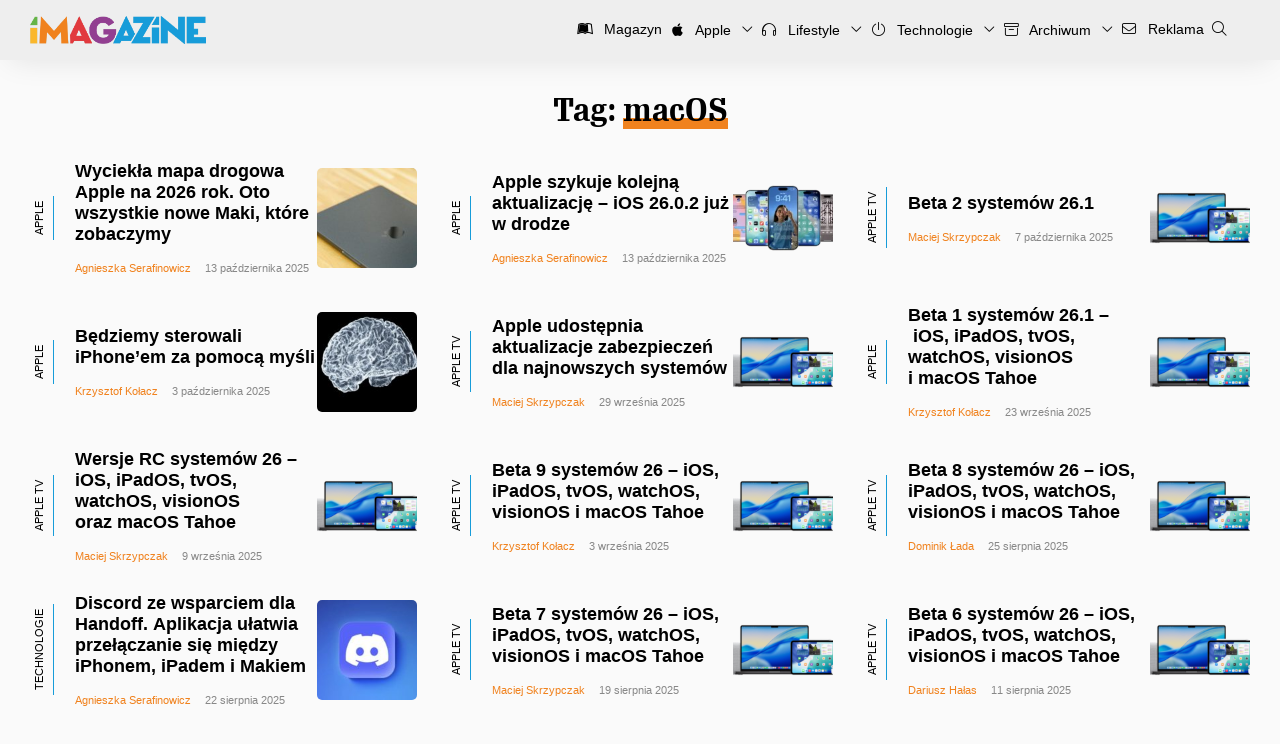

--- FILE ---
content_type: text/html; charset=UTF-8
request_url: https://imagazine.pl/tag/macos/page/2/
body_size: 14654
content:
<!DOCTYPE html>
<html lang="pl-PL" xmlns:fb="http://ogp.me/ns/fb#">
<head>
<meta charset="UTF-8">
<meta name="theme-color" content="#179CD9">
<meta content="width=device-width, initial-scale=1.0, viewport-fit=cover, maximum-scale=5.0" name="viewport" />

<link rel="profile" href="http://gmpg.org/xfn/11">
<link rel="pingback" href="https://imagazine.pl/xmlrpc.php">
<link rel="alternate" type="application/rss+xml" title="Codex RSS feed" href="https://imagazine.pl/feed/">
<link rel="shortcut icon" href="https://imagazine.pl/favicon.ico" type="image/x-icon">
<link rel="icon" href="https://imagazine.pl/favicon.ico" type="image/x-icon">
<link rel="apple-touch-icon" sizes="180x180" href="https://imagazine.pl/apple-touch-icon.png">
<link rel="icon" type="image/png" sizes="32x32" href="https://imagazine.pl/favicon-32x32.png">
<link rel="icon" type="image/png" sizes="16x16" href="https://imagazine.pl/favicon-16x16.png">
<meta name='robots' content='index, follow, max-image-preview:large, max-snippet:-1, max-video-preview:-1' />

	<!-- This site is optimized with the Yoast SEO plugin v25.6 - https://yoast.com/wordpress/plugins/seo/ -->
	<title>macOS | Strona 2 z 79 | iMagazine</title>
	<link rel="canonical" href="https://imagazine.pl/tag/macos/page/2/" />
	<link rel="prev" href="https://imagazine.pl/tag/macos/" />
	<link rel="next" href="https://imagazine.pl/tag/macos/page/3/" />
	<meta name="twitter:card" content="summary_large_image" />
	<meta name="twitter:title" content="macOS | Strona 2 z 79 | iMagazine" />
	<meta name="twitter:site" content="@iMagazinePL" />
	<script type="application/ld+json" class="yoast-schema-graph">{"@context":"https://schema.org","@graph":[{"@type":"CollectionPage","@id":"https://imagazine.pl/tag/macos/","url":"https://imagazine.pl/tag/macos/page/2/","name":"macOS | Strona 2 z 79 | iMagazine","isPartOf":{"@id":"https://imagazine.pl/#website"},"primaryImageOfPage":{"@id":"https://imagazine.pl/tag/macos/page/2/#primaryimage"},"image":{"@id":"https://imagazine.pl/tag/macos/page/2/#primaryimage"},"thumbnailUrl":"https://imagazine.pl/wp-content/uploads/2024/11/MacBook_Pro_M4_Pro_late_2024_A7RII_2024_11_14_06923_sRGB-3000px-Pietrusiewicz.jpg","breadcrumb":{"@id":"https://imagazine.pl/tag/macos/page/2/#breadcrumb"},"inLanguage":"pl-PL"},{"@type":"ImageObject","inLanguage":"pl-PL","@id":"https://imagazine.pl/tag/macos/page/2/#primaryimage","url":"https://imagazine.pl/wp-content/uploads/2024/11/MacBook_Pro_M4_Pro_late_2024_A7RII_2024_11_14_06923_sRGB-3000px-Pietrusiewicz.jpg","contentUrl":"https://imagazine.pl/wp-content/uploads/2024/11/MacBook_Pro_M4_Pro_late_2024_A7RII_2024_11_14_06923_sRGB-3000px-Pietrusiewicz.jpg","width":3000,"height":2001},{"@type":"BreadcrumbList","@id":"https://imagazine.pl/tag/macos/page/2/#breadcrumb","itemListElement":[{"@type":"ListItem","position":1,"name":"Strona główna","item":"https://imagazine.pl/"},{"@type":"ListItem","position":2,"name":"macOS"}]},{"@type":"WebSite","@id":"https://imagazine.pl/#website","url":"https://imagazine.pl/","name":"iMagazine","description":"Technologia, lifestyle, podróże i sztuka","publisher":{"@id":"https://imagazine.pl/#organization"},"potentialAction":[{"@type":"SearchAction","target":{"@type":"EntryPoint","urlTemplate":"https://imagazine.pl/?s={search_term_string}"},"query-input":{"@type":"PropertyValueSpecification","valueRequired":true,"valueName":"search_term_string"}}],"inLanguage":"pl-PL"},{"@type":"Organization","@id":"https://imagazine.pl/#organization","name":"iMagazine","url":"https://imagazine.pl/","logo":{"@type":"ImageObject","inLanguage":"pl-PL","@id":"https://imagazine.pl/#/schema/logo/image/","url":"https://imagazine.pl/wp-content/uploads/2017/09/cropped-iMag-Logo-2500x2500-six-colours-2016-09.png","contentUrl":"https://imagazine.pl/wp-content/uploads/2017/09/cropped-iMag-Logo-2500x2500-six-colours-2016-09.png","width":512,"height":512,"caption":"iMagazine"},"image":{"@id":"https://imagazine.pl/#/schema/logo/image/"},"sameAs":["https://www.facebook.com/iMagazinePL/","https://x.com/iMagazinePL","https://www.youtube.com/user/imagazinepl"]}]}</script>
	<!-- / Yoast SEO plugin. -->


<link rel='dns-prefetch' href='//imagazine.pl' />
<link rel="alternate" type="application/rss+xml" title="iMagazine &raquo; Kanał z wpisami otagowanymi jako macOS" href="https://imagazine.pl/tag/macos/feed/" />
<script type="text/javascript">
/* <![CDATA[ */
window._wpemojiSettings = {"baseUrl":"https:\/\/s.w.org\/images\/core\/emoji\/15.0.3\/72x72\/","ext":".png","svgUrl":"https:\/\/s.w.org\/images\/core\/emoji\/15.0.3\/svg\/","svgExt":".svg","source":{"concatemoji":"https:\/\/imagazine.pl\/wp-includes\/js\/wp-emoji-release.min.js?ver=6.6.4"}};
/*! This file is auto-generated */
!function(i,n){var o,s,e;function c(e){try{var t={supportTests:e,timestamp:(new Date).valueOf()};sessionStorage.setItem(o,JSON.stringify(t))}catch(e){}}function p(e,t,n){e.clearRect(0,0,e.canvas.width,e.canvas.height),e.fillText(t,0,0);var t=new Uint32Array(e.getImageData(0,0,e.canvas.width,e.canvas.height).data),r=(e.clearRect(0,0,e.canvas.width,e.canvas.height),e.fillText(n,0,0),new Uint32Array(e.getImageData(0,0,e.canvas.width,e.canvas.height).data));return t.every(function(e,t){return e===r[t]})}function u(e,t,n){switch(t){case"flag":return n(e,"\ud83c\udff3\ufe0f\u200d\u26a7\ufe0f","\ud83c\udff3\ufe0f\u200b\u26a7\ufe0f")?!1:!n(e,"\ud83c\uddfa\ud83c\uddf3","\ud83c\uddfa\u200b\ud83c\uddf3")&&!n(e,"\ud83c\udff4\udb40\udc67\udb40\udc62\udb40\udc65\udb40\udc6e\udb40\udc67\udb40\udc7f","\ud83c\udff4\u200b\udb40\udc67\u200b\udb40\udc62\u200b\udb40\udc65\u200b\udb40\udc6e\u200b\udb40\udc67\u200b\udb40\udc7f");case"emoji":return!n(e,"\ud83d\udc26\u200d\u2b1b","\ud83d\udc26\u200b\u2b1b")}return!1}function f(e,t,n){var r="undefined"!=typeof WorkerGlobalScope&&self instanceof WorkerGlobalScope?new OffscreenCanvas(300,150):i.createElement("canvas"),a=r.getContext("2d",{willReadFrequently:!0}),o=(a.textBaseline="top",a.font="600 32px Arial",{});return e.forEach(function(e){o[e]=t(a,e,n)}),o}function t(e){var t=i.createElement("script");t.src=e,t.defer=!0,i.head.appendChild(t)}"undefined"!=typeof Promise&&(o="wpEmojiSettingsSupports",s=["flag","emoji"],n.supports={everything:!0,everythingExceptFlag:!0},e=new Promise(function(e){i.addEventListener("DOMContentLoaded",e,{once:!0})}),new Promise(function(t){var n=function(){try{var e=JSON.parse(sessionStorage.getItem(o));if("object"==typeof e&&"number"==typeof e.timestamp&&(new Date).valueOf()<e.timestamp+604800&&"object"==typeof e.supportTests)return e.supportTests}catch(e){}return null}();if(!n){if("undefined"!=typeof Worker&&"undefined"!=typeof OffscreenCanvas&&"undefined"!=typeof URL&&URL.createObjectURL&&"undefined"!=typeof Blob)try{var e="postMessage("+f.toString()+"("+[JSON.stringify(s),u.toString(),p.toString()].join(",")+"));",r=new Blob([e],{type:"text/javascript"}),a=new Worker(URL.createObjectURL(r),{name:"wpTestEmojiSupports"});return void(a.onmessage=function(e){c(n=e.data),a.terminate(),t(n)})}catch(e){}c(n=f(s,u,p))}t(n)}).then(function(e){for(var t in e)n.supports[t]=e[t],n.supports.everything=n.supports.everything&&n.supports[t],"flag"!==t&&(n.supports.everythingExceptFlag=n.supports.everythingExceptFlag&&n.supports[t]);n.supports.everythingExceptFlag=n.supports.everythingExceptFlag&&!n.supports.flag,n.DOMReady=!1,n.readyCallback=function(){n.DOMReady=!0}}).then(function(){return e}).then(function(){var e;n.supports.everything||(n.readyCallback(),(e=n.source||{}).concatemoji?t(e.concatemoji):e.wpemoji&&e.twemoji&&(t(e.twemoji),t(e.wpemoji)))}))}((window,document),window._wpemojiSettings);
/* ]]> */
</script>
<style id='wp-emoji-styles-inline-css' type='text/css'>

	img.wp-smiley, img.emoji {
		display: inline !important;
		border: none !important;
		box-shadow: none !important;
		height: 1em !important;
		width: 1em !important;
		margin: 0 0.07em !important;
		vertical-align: -0.1em !important;
		background: none !important;
		padding: 0 !important;
	}
</style>
<link rel='stylesheet' id='wp-block-library-css' href='https://imagazine.pl/wp-includes/css/dist/block-library/style.min.css?ver=6.6.4' type='text/css' media='all' />
<style id='wp-block-library-theme-inline-css' type='text/css'>
.wp-block-audio :where(figcaption){color:#555;font-size:13px;text-align:center}.is-dark-theme .wp-block-audio :where(figcaption){color:#ffffffa6}.wp-block-audio{margin:0 0 1em}.wp-block-code{border:1px solid #ccc;border-radius:4px;font-family:Menlo,Consolas,monaco,monospace;padding:.8em 1em}.wp-block-embed :where(figcaption){color:#555;font-size:13px;text-align:center}.is-dark-theme .wp-block-embed :where(figcaption){color:#ffffffa6}.wp-block-embed{margin:0 0 1em}.blocks-gallery-caption{color:#555;font-size:13px;text-align:center}.is-dark-theme .blocks-gallery-caption{color:#ffffffa6}:root :where(.wp-block-image figcaption){color:#555;font-size:13px;text-align:center}.is-dark-theme :root :where(.wp-block-image figcaption){color:#ffffffa6}.wp-block-image{margin:0 0 1em}.wp-block-pullquote{border-bottom:4px solid;border-top:4px solid;color:currentColor;margin-bottom:1.75em}.wp-block-pullquote cite,.wp-block-pullquote footer,.wp-block-pullquote__citation{color:currentColor;font-size:.8125em;font-style:normal;text-transform:uppercase}.wp-block-quote{border-left:.25em solid;margin:0 0 1.75em;padding-left:1em}.wp-block-quote cite,.wp-block-quote footer{color:currentColor;font-size:.8125em;font-style:normal;position:relative}.wp-block-quote.has-text-align-right{border-left:none;border-right:.25em solid;padding-left:0;padding-right:1em}.wp-block-quote.has-text-align-center{border:none;padding-left:0}.wp-block-quote.is-large,.wp-block-quote.is-style-large,.wp-block-quote.is-style-plain{border:none}.wp-block-search .wp-block-search__label{font-weight:700}.wp-block-search__button{border:1px solid #ccc;padding:.375em .625em}:where(.wp-block-group.has-background){padding:1.25em 2.375em}.wp-block-separator.has-css-opacity{opacity:.4}.wp-block-separator{border:none;border-bottom:2px solid;margin-left:auto;margin-right:auto}.wp-block-separator.has-alpha-channel-opacity{opacity:1}.wp-block-separator:not(.is-style-wide):not(.is-style-dots){width:100px}.wp-block-separator.has-background:not(.is-style-dots){border-bottom:none;height:1px}.wp-block-separator.has-background:not(.is-style-wide):not(.is-style-dots){height:2px}.wp-block-table{margin:0 0 1em}.wp-block-table td,.wp-block-table th{word-break:normal}.wp-block-table :where(figcaption){color:#555;font-size:13px;text-align:center}.is-dark-theme .wp-block-table :where(figcaption){color:#ffffffa6}.wp-block-video :where(figcaption){color:#555;font-size:13px;text-align:center}.is-dark-theme .wp-block-video :where(figcaption){color:#ffffffa6}.wp-block-video{margin:0 0 1em}:root :where(.wp-block-template-part.has-background){margin-bottom:0;margin-top:0;padding:1.25em 2.375em}
</style>
<style id='activitypub-extra-fields-style-inline-css' type='text/css'>
.activitypub-extra-fields{display:table;list-style:none;margin:0;padding:0;table-layout:fixed}.activitypub-extra-field{display:table-row;margin-bottom:0}.activitypub-extra-field dt{color:inherit;display:table-cell;font-weight:600;margin-bottom:0;padding-bottom:.5em;padding-right:10px;text-overflow:ellipsis;vertical-align:baseline;white-space:nowrap}.activitypub-extra-field dt:after{content:":"}.activitypub-extra-field dd{color:inherit;display:table-cell;margin-bottom:0;margin-left:0;padding-bottom:.5em;vertical-align:baseline;word-break:break-word}.activitypub-extra-field dd p{margin-bottom:.5em;margin-top:0}.activitypub-extra-field dd p:last-child{margin-bottom:0}.activitypub-extra-field dd a{color:inherit;text-decoration:underline}.activitypub-extra-field dd a:hover{text-decoration:none}.is-style-stacked .activitypub-extra-fields{display:block;table-layout:auto}.is-style-stacked .activitypub-extra-field{display:block;margin-bottom:1em}.is-style-stacked .activitypub-extra-field:last-child{margin-bottom:0}.is-style-stacked .activitypub-extra-field dt{display:block;margin-bottom:.25em;padding-bottom:0;padding-right:0;text-overflow:clip;white-space:normal}.is-style-stacked .activitypub-extra-field dt:after{content:none}.is-style-stacked .activitypub-extra-field dd{display:block;padding-bottom:0}.is-style-cards .activitypub-extra-fields{display:block;table-layout:auto}.is-style-cards .activitypub-extra-field{background:var(--wp--preset--color--base,#fff);border:1px solid var(--wp--preset--color--contrast-2,#ddd);border-radius:8px;box-shadow:0 1px 3px rgba(0,0,0,.05);display:block;margin-bottom:1em;padding:1em}.is-style-cards .activitypub-extra-field:last-child{margin-bottom:0}.is-style-cards .activitypub-extra-field dt{color:currentcolor;display:block;font-size:.9em;letter-spacing:.5px;margin-bottom:.5em;padding-bottom:0;padding-right:0;text-transform:uppercase;white-space:normal}.is-style-cards .activitypub-extra-field dt:after{content:none}.is-style-cards .activitypub-extra-field dd{display:block;font-size:1em;padding-bottom:0}.is-style-cards.has-background{background:transparent!important}.activitypub-extra-fields-block-wrapper.has-background .activitypub-extra-fields,.activitypub-extra-fields-block-wrapper.has-border .activitypub-extra-fields,.activitypub-extra-fields-block-wrapper.is-style-stacked.has-background .activitypub-extra-fields,.activitypub-extra-fields-block-wrapper.is-style-stacked.has-border .activitypub-extra-fields,.is-style-cards.has-background .activitypub-extra-fields{padding:1rem}.activitypub-extra-fields-block-wrapper.is-style-cards.has-background .activitypub-extra-fields,.activitypub-extra-fields-block-wrapper.is-style-cards.has-border .activitypub-extra-fields{padding:0}

</style>
<link rel='stylesheet' id='activitypub-follow-me-style-css' href='https://imagazine.pl/wp-content/plugins/activitypub/build/follow-me/style-index.css?ver=7.8.4' type='text/css' media='all' />
<link rel='stylesheet' id='activitypub-followers-style-css' href='https://imagazine.pl/wp-content/plugins/activitypub/build/followers/style-index.css?ver=7.8.4' type='text/css' media='all' />
<style id='activitypub-reactions-style-inline-css' type='text/css'>
body.modal-open{overflow:hidden}.activitypub-modal__overlay{align-items:center;background-color:rgba(0,0,0,.5);bottom:0;color:initial;display:flex;justify-content:center;left:0;padding:1rem;position:fixed;right:0;top:0;z-index:100000}.activitypub-modal__overlay.compact{align-items:flex-start;background-color:transparent;bottom:auto;justify-content:flex-start;left:auto;padding:0;position:absolute;right:auto;top:auto;z-index:100}.activitypub-modal__overlay[hidden]{display:none}.activitypub-modal__frame{animation:activitypub-modal-appear .2s ease-out;background-color:var(--wp--preset--color--white,#fff);border-radius:8px;box-shadow:0 5px 15px rgba(0,0,0,.3);display:flex;flex-direction:column;max-height:calc(100vh - 2rem);max-width:660px;overflow:hidden;width:100%}.compact .activitypub-modal__frame{box-shadow:0 2px 8px rgba(0,0,0,.1);max-height:300px;max-width:-moz-min-content;max-width:min-content;min-width:250px;width:auto}.activitypub-modal__header{align-items:center;border-bottom:1px solid var(--wp--preset--color--light-gray,#f0f0f0);display:flex;flex-shrink:0;justify-content:space-between;padding:2rem 2rem 1.5rem}.compact .activitypub-modal__header{display:none}.activitypub-modal__header .activitypub-modal__close{align-items:center;border:none;cursor:pointer;display:flex;justify-content:center;padding:.5rem;width:auto}.activitypub-modal__header .activitypub-modal__close:active{border:none;padding:.5rem}.activitypub-modal__title{font-size:130%;font-weight:600;line-height:1.4;margin:0!important}.activitypub-modal__content{overflow-y:auto}@keyframes activitypub-modal-appear{0%{opacity:0;transform:translateY(20px)}to{opacity:1;transform:translateY(0)}}.wp-block-activitypub-reactions{margin-bottom:2rem;margin-top:2rem;position:relative}.wp-block-activitypub-reactions.has-background,.wp-block-activitypub-reactions.has-border{box-sizing:border-box;padding:2rem}.wp-block-activitypub-reactions .activitypub-reactions{display:flex;flex-direction:column;flex-wrap:wrap}.wp-block-activitypub-reactions .reaction-group{align-items:center;display:flex;gap:.75rem;justify-content:flex-start;margin:.5em 0;position:relative;width:100%}@media(max-width:782px){.wp-block-activitypub-reactions .reaction-group:has(.reaction-avatars:not(:empty)){justify-content:space-between}}.wp-block-activitypub-reactions .reaction-group .reaction-avatars{align-items:center;display:flex;flex-direction:row;list-style:none;margin:0!important;padding:0}.wp-block-activitypub-reactions .reaction-group .reaction-avatars li{margin:0 -10px 0 0;padding:0;transition:transform .2s ease}.wp-block-activitypub-reactions .reaction-group .reaction-avatars li:not([hidden]):not(:has(~li:not([hidden]))){margin-right:0}.wp-block-activitypub-reactions .reaction-group .reaction-avatars li:hover{transform:translateY(-2px);z-index:2}.wp-block-activitypub-reactions .reaction-group .reaction-avatars li a{border-radius:50%;box-shadow:none;display:block;line-height:1;text-decoration:none}.wp-block-activitypub-reactions .reaction-group .reaction-avatar{max-height:32px;max-width:32px;overflow:hidden;-moz-force-broken-image-icon:1;border:.5px solid var(--wp--preset--color--contrast,hsla(0,0%,100%,.8));border-radius:50%;box-shadow:0 0 0 .5px hsla(0,0%,100%,.8),0 1px 3px rgba(0,0,0,.2);transition:transform .6s cubic-bezier(.34,1.56,.64,1);will-change:transform}.wp-block-activitypub-reactions .reaction-group .reaction-avatar:focus-visible,.wp-block-activitypub-reactions .reaction-group .reaction-avatar:hover{position:relative;transform:translateY(-5px);z-index:1}.wp-block-activitypub-reactions .reaction-group .reaction-label{align-items:center;background:none;border:none;border-radius:4px;color:currentcolor;display:flex;flex:0 0 auto;font-size:var(--wp--preset--font-size--small,.875rem);gap:.25rem;padding:.25rem .5rem;text-decoration:none;transition:background-color .2s ease;white-space:nowrap}.wp-block-activitypub-reactions .reaction-group .reaction-label:hover{background-color:rgba(0,0,0,.05);color:currentcolor}.wp-block-activitypub-reactions .reaction-group .reaction-label:focus:not(:disabled){box-shadow:none;outline:1px solid currentcolor;outline-offset:2px}.reactions-list{list-style:none;margin:0!important;padding:.5rem}.components-popover__content>.reactions-list{padding:0}.reactions-list .reaction-item{margin:0 0 .5rem}.reactions-list .reaction-item:last-child{margin-bottom:0}.reactions-list .reaction-item a{align-items:center;border-radius:4px;box-shadow:none;color:inherit;display:flex;gap:.75rem;padding:.5rem;text-decoration:none;transition:background-color .2s ease}.reactions-list .reaction-item a:hover{background-color:rgba(0,0,0,.03)}.reactions-list .reaction-item img{border:1px solid var(--wp--preset--color--light-gray,#f0f0f0);border-radius:50%;box-shadow:none;height:36px;width:36px}.reactions-list .reaction-item .reaction-name{font-size:var(--wp--preset--font-size--small,.875rem)}.activitypub-popover .components-popover__content{box-shadow:0 2px 8px rgba(0,0,0,.1);max-height:300px;max-width:-moz-min-content;max-width:min-content;min-width:250px;padding:.5rem;width:auto}.wp-block-activitypub-reactions.is-style-compact .wp-block-heading{margin-bottom:.5em}.wp-block-activitypub-reactions.is-style-compact .activitypub-reactions{display:inline-flex;flex-direction:row;flex-wrap:wrap;gap:.5em}.wp-block-activitypub-reactions.is-style-compact .reaction-group{display:inline-flex;margin:0;width:auto}

</style>
<style id='activitypub-reply-style-inline-css' type='text/css'>
.activitypub-embed-container{min-height:100px;pointer-events:none;position:relative;-webkit-user-select:none;-moz-user-select:none;user-select:none}.activitypub-embed-loading{align-items:center;display:flex;justify-content:center}.activitypub-embed-container .wp-block-embed{pointer-events:none!important}.activitypub-embed-preview,.activitypub-embed-preview iframe{pointer-events:none}.activitypub-reply-display{margin:1em 0}.activitypub-reply-display p{margin:0}.activitypub-reply-display a{color:#2271b1;text-decoration:none}.activitypub-reply-display a:hover{color:#135e96;text-decoration:underline}.activitypub-embed{background:#fff;border:1px solid #e6e6e6;border-radius:12px;font-family:-apple-system,BlinkMacSystemFont,Segoe UI,Roboto,Helvetica,Arial,sans-serif;max-width:100%;padding:0}.activitypub-reply-block .activitypub-embed{margin:1em 0}.activitypub-embed-header{align-items:center;display:flex;gap:10px;padding:15px}.activitypub-embed-header img{border-radius:50%;height:48px;width:48px}.activitypub-embed-header-text{flex-grow:1}.activitypub-embed-header-text h2{color:#000;font-size:15px;font-weight:600;margin:0;padding:0}.activitypub-embed-header-text .ap-account{color:#687684;font-size:14px;text-decoration:none}.activitypub-embed-content{padding:0 15px 15px}.activitypub-embed-content .ap-title{color:#000;font-size:23px;font-weight:600;margin:0 0 10px;padding:0}.activitypub-embed-content .ap-subtitle{color:#000;font-size:15px;margin:0 0 15px}.activitypub-embed-content .ap-preview{border:1px solid #e6e6e6;border-radius:8px;box-sizing:border-box;display:grid;gap:2px;grid-template-columns:1fr 1fr;grid-template-rows:1fr 1fr;margin:1em 0 0;min-height:64px;overflow:hidden;position:relative;width:100%}.activitypub-embed-content .ap-preview img{border:0;box-sizing:border-box;display:block;height:100%;-o-object-fit:cover;object-fit:cover;overflow:hidden;position:relative;width:100%}.activitypub-embed-content .ap-preview audio,.activitypub-embed-content .ap-preview video{display:block;grid-column:1/span 2;max-width:100%}.activitypub-embed-content .ap-preview audio{width:100%}.activitypub-embed-content .ap-preview.layout-1{grid-template-columns:1fr;grid-template-rows:1fr}.activitypub-embed-content .ap-preview.layout-2{aspect-ratio:auto;grid-template-rows:1fr;height:auto}.activitypub-embed-content .ap-preview.layout-3>img:first-child{grid-row:span 2}.activitypub-embed-content .ap-preview-text{padding:15px}.activitypub-embed-meta{border-top:1px solid #e6e6e6;color:#687684;display:flex;font-size:13px;gap:15px;padding:15px}.activitypub-embed-meta .ap-stat{align-items:center;display:flex;gap:5px}@media only screen and (max-width:399px){.activitypub-embed-meta span.ap-stat{display:none!important}}.activitypub-embed-meta a.ap-stat{color:inherit;text-decoration:none}.activitypub-embed-meta strong{color:#000;font-weight:600}.activitypub-embed-meta .ap-stat-label{color:#687684}.wp-block-activitypub-reply .components-spinner{height:12px;margin-bottom:0;margin-top:0;width:12px}

</style>
<style id='classic-theme-styles-inline-css' type='text/css'>
/*! This file is auto-generated */
.wp-block-button__link{color:#fff;background-color:#32373c;border-radius:9999px;box-shadow:none;text-decoration:none;padding:calc(.667em + 2px) calc(1.333em + 2px);font-size:1.125em}.wp-block-file__button{background:#32373c;color:#fff;text-decoration:none}
</style>
<style id='global-styles-inline-css' type='text/css'>
:root{--wp--preset--aspect-ratio--square: 1;--wp--preset--aspect-ratio--4-3: 4/3;--wp--preset--aspect-ratio--3-4: 3/4;--wp--preset--aspect-ratio--3-2: 3/2;--wp--preset--aspect-ratio--2-3: 2/3;--wp--preset--aspect-ratio--16-9: 16/9;--wp--preset--aspect-ratio--9-16: 9/16;--wp--preset--color--black: #000000;--wp--preset--color--cyan-bluish-gray: #abb8c3;--wp--preset--color--white: #FFFFFF;--wp--preset--color--pale-pink: #f78da7;--wp--preset--color--vivid-red: #cf2e2e;--wp--preset--color--luminous-vivid-orange: #ff6900;--wp--preset--color--luminous-vivid-amber: #fcb900;--wp--preset--color--light-green-cyan: #7bdcb5;--wp--preset--color--vivid-green-cyan: #00d084;--wp--preset--color--pale-cyan-blue: #8ed1fc;--wp--preset--color--vivid-cyan-blue: #0693e3;--wp--preset--color--vivid-purple: #9b51e0;--wp--preset--color--green: #66B448;--wp--preset--color--yellow: #FAB72B;--wp--preset--color--orange: #F0821E;--wp--preset--color--red: #E13A3E;--wp--preset--color--purple: #923F91;--wp--preset--color--blue: #179CD9;--wp--preset--gradient--vivid-cyan-blue-to-vivid-purple: linear-gradient(135deg,rgba(6,147,227,1) 0%,rgb(155,81,224) 100%);--wp--preset--gradient--light-green-cyan-to-vivid-green-cyan: linear-gradient(135deg,rgb(122,220,180) 0%,rgb(0,208,130) 100%);--wp--preset--gradient--luminous-vivid-amber-to-luminous-vivid-orange: linear-gradient(135deg,rgba(252,185,0,1) 0%,rgba(255,105,0,1) 100%);--wp--preset--gradient--luminous-vivid-orange-to-vivid-red: linear-gradient(135deg,rgba(255,105,0,1) 0%,rgb(207,46,46) 100%);--wp--preset--gradient--very-light-gray-to-cyan-bluish-gray: linear-gradient(135deg,rgb(238,238,238) 0%,rgb(169,184,195) 100%);--wp--preset--gradient--cool-to-warm-spectrum: linear-gradient(135deg,rgb(74,234,220) 0%,rgb(151,120,209) 20%,rgb(207,42,186) 40%,rgb(238,44,130) 60%,rgb(251,105,98) 80%,rgb(254,248,76) 100%);--wp--preset--gradient--blush-light-purple: linear-gradient(135deg,rgb(255,206,236) 0%,rgb(152,150,240) 100%);--wp--preset--gradient--blush-bordeaux: linear-gradient(135deg,rgb(254,205,165) 0%,rgb(254,45,45) 50%,rgb(107,0,62) 100%);--wp--preset--gradient--luminous-dusk: linear-gradient(135deg,rgb(255,203,112) 0%,rgb(199,81,192) 50%,rgb(65,88,208) 100%);--wp--preset--gradient--pale-ocean: linear-gradient(135deg,rgb(255,245,203) 0%,rgb(182,227,212) 50%,rgb(51,167,181) 100%);--wp--preset--gradient--electric-grass: linear-gradient(135deg,rgb(202,248,128) 0%,rgb(113,206,126) 100%);--wp--preset--gradient--midnight: linear-gradient(135deg,rgb(2,3,129) 0%,rgb(40,116,252) 100%);--wp--preset--font-size--small: 13px;--wp--preset--font-size--medium: 20px;--wp--preset--font-size--large: 36px;--wp--preset--font-size--x-large: 42px;--wp--preset--spacing--20: 0.44rem;--wp--preset--spacing--30: 0.67rem;--wp--preset--spacing--40: 1rem;--wp--preset--spacing--50: 1.5rem;--wp--preset--spacing--60: 2.25rem;--wp--preset--spacing--70: 3.38rem;--wp--preset--spacing--80: 5.06rem;--wp--preset--shadow--natural: 6px 6px 9px rgba(0, 0, 0, 0.2);--wp--preset--shadow--deep: 12px 12px 50px rgba(0, 0, 0, 0.4);--wp--preset--shadow--sharp: 6px 6px 0px rgba(0, 0, 0, 0.2);--wp--preset--shadow--outlined: 6px 6px 0px -3px rgba(255, 255, 255, 1), 6px 6px rgba(0, 0, 0, 1);--wp--preset--shadow--crisp: 6px 6px 0px rgba(0, 0, 0, 1);}:where(.is-layout-flex){gap: 0.5em;}:where(.is-layout-grid){gap: 0.5em;}body .is-layout-flex{display: flex;}.is-layout-flex{flex-wrap: wrap;align-items: center;}.is-layout-flex > :is(*, div){margin: 0;}body .is-layout-grid{display: grid;}.is-layout-grid > :is(*, div){margin: 0;}:where(.wp-block-columns.is-layout-flex){gap: 2em;}:where(.wp-block-columns.is-layout-grid){gap: 2em;}:where(.wp-block-post-template.is-layout-flex){gap: 1.25em;}:where(.wp-block-post-template.is-layout-grid){gap: 1.25em;}.has-black-color{color: var(--wp--preset--color--black) !important;}.has-cyan-bluish-gray-color{color: var(--wp--preset--color--cyan-bluish-gray) !important;}.has-white-color{color: var(--wp--preset--color--white) !important;}.has-pale-pink-color{color: var(--wp--preset--color--pale-pink) !important;}.has-vivid-red-color{color: var(--wp--preset--color--vivid-red) !important;}.has-luminous-vivid-orange-color{color: var(--wp--preset--color--luminous-vivid-orange) !important;}.has-luminous-vivid-amber-color{color: var(--wp--preset--color--luminous-vivid-amber) !important;}.has-light-green-cyan-color{color: var(--wp--preset--color--light-green-cyan) !important;}.has-vivid-green-cyan-color{color: var(--wp--preset--color--vivid-green-cyan) !important;}.has-pale-cyan-blue-color{color: var(--wp--preset--color--pale-cyan-blue) !important;}.has-vivid-cyan-blue-color{color: var(--wp--preset--color--vivid-cyan-blue) !important;}.has-vivid-purple-color{color: var(--wp--preset--color--vivid-purple) !important;}.has-black-background-color{background-color: var(--wp--preset--color--black) !important;}.has-cyan-bluish-gray-background-color{background-color: var(--wp--preset--color--cyan-bluish-gray) !important;}.has-white-background-color{background-color: var(--wp--preset--color--white) !important;}.has-pale-pink-background-color{background-color: var(--wp--preset--color--pale-pink) !important;}.has-vivid-red-background-color{background-color: var(--wp--preset--color--vivid-red) !important;}.has-luminous-vivid-orange-background-color{background-color: var(--wp--preset--color--luminous-vivid-orange) !important;}.has-luminous-vivid-amber-background-color{background-color: var(--wp--preset--color--luminous-vivid-amber) !important;}.has-light-green-cyan-background-color{background-color: var(--wp--preset--color--light-green-cyan) !important;}.has-vivid-green-cyan-background-color{background-color: var(--wp--preset--color--vivid-green-cyan) !important;}.has-pale-cyan-blue-background-color{background-color: var(--wp--preset--color--pale-cyan-blue) !important;}.has-vivid-cyan-blue-background-color{background-color: var(--wp--preset--color--vivid-cyan-blue) !important;}.has-vivid-purple-background-color{background-color: var(--wp--preset--color--vivid-purple) !important;}.has-black-border-color{border-color: var(--wp--preset--color--black) !important;}.has-cyan-bluish-gray-border-color{border-color: var(--wp--preset--color--cyan-bluish-gray) !important;}.has-white-border-color{border-color: var(--wp--preset--color--white) !important;}.has-pale-pink-border-color{border-color: var(--wp--preset--color--pale-pink) !important;}.has-vivid-red-border-color{border-color: var(--wp--preset--color--vivid-red) !important;}.has-luminous-vivid-orange-border-color{border-color: var(--wp--preset--color--luminous-vivid-orange) !important;}.has-luminous-vivid-amber-border-color{border-color: var(--wp--preset--color--luminous-vivid-amber) !important;}.has-light-green-cyan-border-color{border-color: var(--wp--preset--color--light-green-cyan) !important;}.has-vivid-green-cyan-border-color{border-color: var(--wp--preset--color--vivid-green-cyan) !important;}.has-pale-cyan-blue-border-color{border-color: var(--wp--preset--color--pale-cyan-blue) !important;}.has-vivid-cyan-blue-border-color{border-color: var(--wp--preset--color--vivid-cyan-blue) !important;}.has-vivid-purple-border-color{border-color: var(--wp--preset--color--vivid-purple) !important;}.has-vivid-cyan-blue-to-vivid-purple-gradient-background{background: var(--wp--preset--gradient--vivid-cyan-blue-to-vivid-purple) !important;}.has-light-green-cyan-to-vivid-green-cyan-gradient-background{background: var(--wp--preset--gradient--light-green-cyan-to-vivid-green-cyan) !important;}.has-luminous-vivid-amber-to-luminous-vivid-orange-gradient-background{background: var(--wp--preset--gradient--luminous-vivid-amber-to-luminous-vivid-orange) !important;}.has-luminous-vivid-orange-to-vivid-red-gradient-background{background: var(--wp--preset--gradient--luminous-vivid-orange-to-vivid-red) !important;}.has-very-light-gray-to-cyan-bluish-gray-gradient-background{background: var(--wp--preset--gradient--very-light-gray-to-cyan-bluish-gray) !important;}.has-cool-to-warm-spectrum-gradient-background{background: var(--wp--preset--gradient--cool-to-warm-spectrum) !important;}.has-blush-light-purple-gradient-background{background: var(--wp--preset--gradient--blush-light-purple) !important;}.has-blush-bordeaux-gradient-background{background: var(--wp--preset--gradient--blush-bordeaux) !important;}.has-luminous-dusk-gradient-background{background: var(--wp--preset--gradient--luminous-dusk) !important;}.has-pale-ocean-gradient-background{background: var(--wp--preset--gradient--pale-ocean) !important;}.has-electric-grass-gradient-background{background: var(--wp--preset--gradient--electric-grass) !important;}.has-midnight-gradient-background{background: var(--wp--preset--gradient--midnight) !important;}.has-small-font-size{font-size: var(--wp--preset--font-size--small) !important;}.has-medium-font-size{font-size: var(--wp--preset--font-size--medium) !important;}.has-large-font-size{font-size: var(--wp--preset--font-size--large) !important;}.has-x-large-font-size{font-size: var(--wp--preset--font-size--x-large) !important;}
:where(.wp-block-post-template.is-layout-flex){gap: 1.25em;}:where(.wp-block-post-template.is-layout-grid){gap: 1.25em;}
:where(.wp-block-columns.is-layout-flex){gap: 2em;}:where(.wp-block-columns.is-layout-grid){gap: 2em;}
:root :where(.wp-block-pullquote){font-size: 1.5em;line-height: 1.6;}
</style>
<link rel='stylesheet' id='photoswipe-lib-css' href='https://imagazine.pl/wp-content/plugins/photo-swipe/lib/photoswipe.css?ver=4.1.1.1' type='text/css' media='all' />
<link rel='stylesheet' id='photoswipe-default-skin-css' href='https://imagazine.pl/wp-content/plugins/photo-swipe/lib/default-skin/default-skin.css?ver=4.1.1.1' type='text/css' media='all' />
<link rel='stylesheet' id='wp-polls-css' href='https://imagazine.pl/wp-content/plugins/wp-polls/polls-css.css?ver=2.77.3' type='text/css' media='all' />
<style id='wp-polls-inline-css' type='text/css'>
.wp-polls .pollbar {
	margin: 1px;
	font-size: 13px;
	line-height: 15px;
	height: 15px;
	background: #E1393E;
	border: 1px solid #E1393E;
}

</style>
<link rel='stylesheet' id='bigger-picture-css' href='https://imagazine.pl/wp-content/plugins/youtube-channel/assets/lib/bigger-picture/css/bigger-picture.min.css?ver=3.25.2' type='text/css' media='all' />
<link rel='stylesheet' id='youtube-channel-css' href='https://imagazine.pl/wp-content/plugins/youtube-channel/assets/css/youtube-channel.min.css?ver=3.25.2' type='text/css' media='all' />
<script type="text/javascript" src="https://imagazine.pl/wp-includes/js/jquery/jquery.min.js?ver=3.7.1" id="jquery-core-js"></script>
<script type="text/javascript" src="https://imagazine.pl/wp-includes/js/jquery/jquery-migrate.min.js?ver=3.4.1" id="jquery-migrate-js"></script>
<script type="text/javascript" id="pb_ajax-js-extra">
/* <![CDATA[ */
var pb_ajax = {"url":"https:\/\/imagazine.pl\/wp-admin\/admin-ajax.php"};
/* ]]> */
</script>
<script type="text/javascript" src="https://imagazine.pl/wp-content/themes/imag-new-age/assets/pb_ajax.js?ver=80524" id="pb_ajax-js"></script>
<script type="text/javascript" src="https://imagazine.pl/wp-content/plugins/fd-footnotes/fdfootnotes.js?ver=1.34" id="fdfootnote_script-js"></script>
<script type="text/javascript" src="https://imagazine.pl/wp-content/plugins/photo-swipe/lib/photoswipe.min.js?ver=4.1.1.1" id="photoswipe-lib-js"></script>
<script type="text/javascript" src="https://imagazine.pl/wp-content/plugins/photo-swipe/lib/photoswipe-ui-default.min.js?ver=4.1.1.1" id="photoswipe-ui-default-js"></script>
<script type="text/javascript" src="https://imagazine.pl/wp-content/plugins/photo-swipe/js/photoswipe.js?ver=4.1.1.1" id="photoswipe-js"></script>
<link rel="https://api.w.org/" href="https://imagazine.pl/wp-json/" /><link rel="alternate" title="JSON" type="application/json" href="https://imagazine.pl/wp-json/wp/v2/tags/18" /><link rel="EditURI" type="application/rsd+xml" title="RSD" href="https://imagazine.pl/xmlrpc.php?rsd" />
<meta name="generator" content="WordPress 6.6.4" />

<link rel="alternate" title="ActivityPub (JSON)" type="application/activity+json" href="https://imagazine.pl/?term_id=18" />
<link rel="icon" href="https://imagazine.pl/wp-content/uploads/2017/09/cropped-iMag-Logo-2500x2500-six-colours-2016-09-32x32.png" sizes="32x32" />
<link rel="icon" href="https://imagazine.pl/wp-content/uploads/2017/09/cropped-iMag-Logo-2500x2500-six-colours-2016-09-192x192.png" sizes="192x192" />
<link rel="apple-touch-icon" href="https://imagazine.pl/wp-content/uploads/2017/09/cropped-iMag-Logo-2500x2500-six-colours-2016-09-180x180.png" />
<meta name="msapplication-TileImage" content="https://imagazine.pl/wp-content/uploads/2017/09/cropped-iMag-Logo-2500x2500-six-colours-2016-09-270x270.png" />

<link rel="stylesheet" type="text/css" href="https://imagazine.pl/wp-content/themes/imag-new-age/assets/owl.carousel.min.css">
<link rel="stylesheet" type="text/css" media="all" href="https://imagazine.pl/wp-content/themes/imag-new-age/style.css?1206">
<link href="https://imagazine.pl/wp-content/themes/imag-new-age/assets/fonts/stylesheet.css" rel="stylesheet">

</head>

<body class="archive paged tag tag-macos tag-18 wp-custom-logo wp-embed-responsive paged-2 tag-paged-2">
<a rel="me" href="https://mastodon.online/@iMagazinePL" style="position: absolute; pointer-events: none; opacity: 0;">Mastodon</a>
<header id="header">
	<div class="row flex -ac">
		<div id="logo">
			<a href="https://imagazine.pl/">
								<img src="https://imagazine.pl/wp-content/uploads/2023/03/cropped-imagazine-logo.png" width="176" height="28" alt="iMagazine logo">
			</a>
		</div>

		<nav id="nav" class="flex -ac -jsb">
			<div id="nav_menu-3" class="widget widget_nav_menu"><div class="menu-home-container"><ul id="menu-home" class="menu"><li id="menu-item-15228" class="menu-item menu-item-type-taxonomy menu-item-object-category menu-item-15228"><a href="https://imagazine.pl/kategoria/magazyn/"><i class="fa fa-leanpub"></i> Magazyn</a></li>
<li id="menu-item-19156" class="menu-item menu-item-type-custom menu-item-object-custom menu-item-has-children menu-item-19156"><a href="#"><i class="fa fa-apple"></i> Apple</a>
<ul class="sub-menu">
	<li id="menu-item-53841" class="menu-item menu-item-type-taxonomy menu-item-object-category menu-item-53841"><a href="https://imagazine.pl/kategoria/apple/iphone-ipod-ipad/"><i class="fa fa-mobile"></i> iPhone/iPad/iPod/iOS</a></li>
	<li id="menu-item-15229" class="menu-item menu-item-type-taxonomy menu-item-object-category menu-item-15229"><a href="https://imagazine.pl/kategoria/apple/macos/"><i class="fa fa-desktop"></i> Mac/macOS</a></li>
	<li id="menu-item-53840" class="menu-item menu-item-type-taxonomy menu-item-object-category menu-item-53840"><a href="https://imagazine.pl/kategoria/apple/apple-watch/"><i class="fa fa-watch-smart"></i> Apple Watch</a></li>
	<li id="menu-item-57571" class="menu-item menu-item-type-taxonomy menu-item-object-category menu-item-57571"><a href="https://imagazine.pl/kategoria/apple/apple-tv/"><i class="fa fa-television"></i> Apple TV</a></li>
	<li id="menu-item-145541" class="menu-item menu-item-type-taxonomy menu-item-object-category menu-item-145541"><a href="https://imagazine.pl/kategoria/apple/airpods/"><i class="fa fa-headphones"></i> AirPods</a></li>
	<li id="menu-item-94912" class="menu-item menu-item-type-taxonomy menu-item-object-category menu-item-94912"><a href="https://imagazine.pl/kategoria/apple/homepod/"><i class="fa fa-volume-up"></i> HomePod</a></li>
	<li id="menu-item-180538" class="menu-item menu-item-type-taxonomy menu-item-object-category menu-item-180538"><a href="https://imagazine.pl/kategoria/apple/vision-pro/"><i class="far fa-head-vr"></i> Vision Pro</a></li>
	<li id="menu-item-53844" class="menu-item menu-item-type-taxonomy menu-item-object-category menu-item-53844"><a href="https://imagazine.pl/kategoria/apple/polskie-aplikacje/"><i class="fa fa-flag"></i> Polskie Aplikacje</a></li>
	<li id="menu-item-53845" class="menu-item menu-item-type-taxonomy menu-item-object-category menu-item-53845"><a href="https://imagazine.pl/kategoria/apple/tipy/"><i class="fa fa-code-fork"></i> Tips &#038; Tricks</a></li>
</ul>
</li>
<li id="menu-item-53855" class="menu-item menu-item-type-taxonomy menu-item-object-category menu-item-has-children menu-item-53855"><a href="https://imagazine.pl/kategoria/lifestyle/"><i class="fa fa-headphones"></i> Lifestyle</a>
<ul class="sub-menu">
	<li id="menu-item-57354" class="menu-item menu-item-type-taxonomy menu-item-object-category menu-item-57354"><a href="https://imagazine.pl/kategoria/lifestyle/fotografia/"><i class="fa fa-camera-retro"></i> Fotografia</a></li>
	<li id="menu-item-53959" class="menu-item menu-item-type-taxonomy menu-item-object-category menu-item-53959"><a href="https://imagazine.pl/kategoria/lifestyle/kino/"><i class="fa fa-ticket"></i> Kino</a></li>
	<li id="menu-item-54206" class="menu-item menu-item-type-taxonomy menu-item-object-category menu-item-54206"><a href="https://imagazine.pl/kategoria/lifestyle/kino-domowe/"><i class="fa fa-eye"></i> Kino Domowe</a></li>
	<li id="menu-item-85459" class="menu-item menu-item-type-taxonomy menu-item-object-category menu-item-85459"><a href="https://imagazine.pl/kategoria/lifestyle/konsole/"><i class="fa fa-gamepad"></i> Konsole</a></li>
	<li id="menu-item-63071" class="menu-item menu-item-type-taxonomy menu-item-object-category menu-item-63071"><a href="https://imagazine.pl/kategoria/lifestyle/motoryzacja/"><i class="fa fa-car"></i> Motoryzacja</a></li>
	<li id="menu-item-34795" class="menu-item menu-item-type-taxonomy menu-item-object-category menu-item-34795"><a href="https://imagazine.pl/kategoria/lifestyle/muzyka/"><i class="fa fa-music"></i> Muzyka</a></li>
	<li id="menu-item-53851" class="menu-item menu-item-type-taxonomy menu-item-object-category menu-item-53851"><a href="https://imagazine.pl/kategoria/lifestyle/podroze/"><i class="fa fa-globe"></i> Podróże</a></li>
</ul>
</li>
<li id="menu-item-53852" class="menu-item menu-item-type-custom menu-item-object-custom menu-item-has-children menu-item-53852"><a href="#"><i class="fa fa-power-off"></i> Technologie</a>
<ul class="sub-menu">
	<li id="menu-item-53853" class="menu-item menu-item-type-taxonomy menu-item-object-category menu-item-53853"><a href="https://imagazine.pl/kategoria/technologie/google/"><i class="fa fa-google"></i> Google</a></li>
	<li id="menu-item-53854" class="menu-item menu-item-type-taxonomy menu-item-object-category menu-item-53854"><a href="https://imagazine.pl/kategoria/technologie/microsoft/"><i class="fa fa-windows"></i> Microsoft</a></li>
	<li id="menu-item-222323" class="menu-item menu-item-type-taxonomy menu-item-object-category menu-item-222323"><a href="https://imagazine.pl/kategoria/technologie/samsung/"><i class="fa-solid fa-mobile-screen"></i> Samsung</a></li>
	<li id="menu-item-34175" class="menu-item menu-item-type-taxonomy menu-item-object-category menu-item-34175"><a href="https://imagazine.pl/kategoria/technologie/sieci/"><i class="fa fa-server"></i> Sieci</a></li>
	<li id="menu-item-87595" class="menu-item menu-item-type-taxonomy menu-item-object-category menu-item-87595"><a href="https://imagazine.pl/kategoria/technologie/kosmos/"><i class="fa fa-space-shuttle"></i> Kosmos</a></li>
	<li id="menu-item-102577" class="menu-item menu-item-type-taxonomy menu-item-object-category menu-item-102577"><a href="https://imagazine.pl/kategoria/technologie/elektromobilnosc/"><i class="fa fa-plug" aria-hidden="true"></i> Elektromobilność</a></li>
	<li id="menu-item-53848" class="menu-item menu-item-type-taxonomy menu-item-object-category menu-item-53848"><a href="https://imagazine.pl/kategoria/sprzet/"><i class="fa fa-wrench"></i> Sprzęt</a></li>
	<li id="menu-item-53846" class="menu-item menu-item-type-taxonomy menu-item-object-category menu-item-53846"><a href="https://imagazine.pl/kategoria/testy/"><i class="fa fa-user-secret"></i> Testy</a></li>
	<li id="menu-item-201937" class="menu-item menu-item-type-taxonomy menu-item-object-category menu-item-201937"><a href="https://imagazine.pl/kategoria/technologie/ai/"><i class="fa fa-robot"></i> AI</a></li>
</ul>
</li>
<li id="menu-item-19155" class="menu-item menu-item-type-custom menu-item-object-custom menu-item-has-children menu-item-19155"><a href="https://imagazine.pl/archiwum/"><i class="fa fa-archive"></i> Archiwum</a>
<ul class="sub-menu">
	<li id="menu-item-177013" class="menu-item menu-item-type-post_type menu-item-object-page menu-item-177013"><a href="https://imagazine.pl/redakcja/"><i class="fa fa-users"></i> Redakcja</a></li>
	<li id="menu-item-15232" class="menu-item menu-item-type-taxonomy menu-item-object-category menu-item-15232"><a href="https://imagazine.pl/kategoria/artykuly/"><i class="fa fa-newspaper-o"></i> Artykuły</a></li>
	<li id="menu-item-64914" class="menu-item menu-item-type-custom menu-item-object-custom menu-item-64914"><a href="https://imagazine.pl/weekly/"><i class="fa fa-newspaper-o" aria-hidden="true"></i> Weekly</a></li>
</ul>
</li>
<li id="menu-item-15224" class="menu-item menu-item-type-custom menu-item-object-custom menu-item-15224"><a href="https://imagazine.pl/kontakt/"><i class="fa fa-envelope"></i> Reklama</a></li>
<li id="menu-item-53767" class="search-toggle menu-item menu-item-type-custom menu-item-object-custom menu-item-53767"><a><i class="fa fa-search"></i> <span class="mobile">Szukaj</span></a></li>
</ul></div></div>		</nav>

		<a href="#" id="menu-button"><i class="fas fa-bars"></i></a>
	</div>
	<div id="search" hidden><form role="search" method="get" id="searchform" class="searchform" action="https://imagazine.pl/">
				<div>
					<label class="screen-reader-text" for="s">Szukaj:</label>
					<input type="text" value="" name="s" id="s" />
					<input type="submit" id="searchsubmit" value="Szukaj" />
				</div>
			</form></div>
</header>
<main id="blog">
	
			<h1 class="archive-title">Tag: <span>macOS</span></h1>
	
	<section id="stream" class="row auto-grid">
	
	

<article class="regular" id="post-241151" style="order: 201">
			<a href="https://imagazine.pl/2025/10/13/wyciekla-mapa-drogowa-apple-na-2026-rok-oto-wszystkie-nowe-maki-ktore-zobaczymy/" class="cover"><img alt="Zdjęcie okładkowe wpisu: Wyciekła mapa drogowa Apple na&nbsp;2026 rok. Oto wszystkie nowe Maki, które zobaczymy" loading="lazy" data-src="https://imagazine.pl/wp-content/uploads/2024/11/MacBook_Pro_M4_Pro_late_2024_A7RII_2024_11_14_06923_sRGB-3000px-Pietrusiewicz-150x150.jpg" width="150" height="150"></a>
		<div class="post-details">
		<div class="category-name"><span>Apple</span></div>		<div class="post-content">
					<h2 class="title">
			<a href="https://imagazine.pl/2025/10/13/wyciekla-mapa-drogowa-apple-na-2026-rok-oto-wszystkie-nowe-maki-ktore-zobaczymy/">Wyciekła mapa drogowa Apple na&nbsp;2026 rok. Oto wszystkie nowe Maki, które zobaczymy</a>
		</h2>

		</div>
		<div class="timestamp">
			<span><a href="https://imagazine.pl/author/agnieszkaserafinowicz/" title="Agnieszka Serafinowicz">Agnieszka Serafinowicz</a></span> 13 października 2025		</div>
	</div>
		<!--a href="https://imagazine.pl/2025/10/13/wyciekla-mapa-drogowa-apple-na-2026-rok-oto-wszystkie-nowe-maki-ktore-zobaczymy/" class="overlay-link"><span hidden>Przejdź do wpisu: Wyciekła mapa drogowa Apple na&nbsp;2026 rok. Oto wszystkie nowe Maki, które zobaczymy</span></a-->

</article>



<article class="regular" id="post-241142" style="order: 202">
			<a href="https://imagazine.pl/2025/10/13/apple-szykuje-kolejna-aktualizacje-ios-26-0-2-juz-w-drodze/" class="cover"><img alt="Zdjęcie okładkowe wpisu: Apple szykuje kolejną aktualizację – iOS 26.0.2 już w&nbsp;drodze" loading="lazy" data-src="https://imagazine.pl/wp-content/uploads/2025/09/iOS26-hero-150x150.webp" width="150" height="150"></a>
		<div class="post-details">
		<div class="category-name"><span>Apple</span></div>		<div class="post-content">
					<h2 class="title">
			<a href="https://imagazine.pl/2025/10/13/apple-szykuje-kolejna-aktualizacje-ios-26-0-2-juz-w-drodze/">Apple szykuje kolejną aktualizację – iOS 26.0.2 już w&nbsp;drodze</a>
		</h2>

		</div>
		<div class="timestamp">
			<span><a href="https://imagazine.pl/author/agnieszkaserafinowicz/" title="Agnieszka Serafinowicz">Agnieszka Serafinowicz</a></span> 13 października 2025		</div>
	</div>
		<!--a href="https://imagazine.pl/2025/10/13/apple-szykuje-kolejna-aktualizacje-ios-26-0-2-juz-w-drodze/" class="overlay-link"><span hidden>Przejdź do wpisu: Apple szykuje kolejną aktualizację – iOS 26.0.2 już w&nbsp;drodze</span></a-->

</article>



<article class="regular" id="post-240628" style="order: 203">
			<a href="https://imagazine.pl/2025/10/07/beta-2-systemow-26-1/" class="cover"><img alt="Zdjęcie okładkowe wpisu: Beta 2 systemów 26.1" loading="lazy" data-src="https://imagazine.pl/wp-content/uploads/2025/07/ios-26-ipados-26-tvos-26-watchos-26-visionos-26-macos-tahoe-26-HERO-150x150.png" width="150" height="150"></a>
		<div class="post-details">
		<div class="category-name"><span>Apple TV</span></div>		<div class="post-content">
					<h2 class="title">
			<a href="https://imagazine.pl/2025/10/07/beta-2-systemow-26-1/">Beta 2 systemów 26.1</a>
		</h2>

		</div>
		<div class="timestamp">
			<span><a href="https://imagazine.pl/author/mcskrzypczak/" title="Maciej Skrzypczak">Maciej Skrzypczak</a></span> 7 października 2025		</div>
	</div>
		<!--a href="https://imagazine.pl/2025/10/07/beta-2-systemow-26-1/" class="overlay-link"><span hidden>Przejdź do wpisu: Beta 2 systemów 26.1</span></a-->

</article>



<article class="regular" id="post-236708" style="order: 204">
			<a href="https://imagazine.pl/2025/10/03/bedziemy-sterowali-iphoneem-za-pomoca-mysli/" class="cover"><img alt="Zdjęcie okładkowe wpisu: Będziemy sterowali iPhone&#8217;em za&nbsp;pomocą myśli" loading="lazy" data-src="https://imagazine.pl/wp-content/uploads/2025/09/Kolacz-2025-06-Bedziemy-sterowali-iPhoneem-za-pomoca-mysli_3-150x150.jpg" width="150" height="150"></a>
		<div class="post-details">
		<div class="category-name"><span>Apple</span></div>		<div class="post-content">
					<h2 class="title">
			<a href="https://imagazine.pl/2025/10/03/bedziemy-sterowali-iphoneem-za-pomoca-mysli/">Będziemy sterowali iPhone&#8217;em za&nbsp;pomocą myśli</a>
		</h2>

		</div>
		<div class="timestamp">
			<span><a href="https://imagazine.pl/author/krzysztofkolacz/" title="Krzysztof Kołacz">Krzysztof Kołacz</a></span> 3 października 2025		</div>
	</div>
		<!--a href="https://imagazine.pl/2025/10/03/bedziemy-sterowali-iphoneem-za-pomoca-mysli/" class="overlay-link"><span hidden>Przejdź do wpisu: Będziemy sterowali iPhone&#8217;em za&nbsp;pomocą myśli</span></a-->

</article>



<article class="regular" id="post-240003" style="order: 205">
			<a href="https://imagazine.pl/2025/09/29/apple-udostepnia-aktualizacje-zabezpieczen-dla-najnowszych-systemow/" class="cover"><img alt="Zdjęcie okładkowe wpisu: Apple udostępnia aktualizacje zabezpieczeń dla najnowszych systemów" loading="lazy" data-src="https://imagazine.pl/wp-content/uploads/2025/07/ios-26-ipados-26-tvos-26-watchos-26-visionos-26-macos-tahoe-26-HERO-150x150.png" width="150" height="150"></a>
		<div class="post-details">
		<div class="category-name"><span>Apple TV</span></div>		<div class="post-content">
					<h2 class="title">
			<a href="https://imagazine.pl/2025/09/29/apple-udostepnia-aktualizacje-zabezpieczen-dla-najnowszych-systemow/">Apple udostępnia aktualizacje zabezpieczeń dla najnowszych systemów</a>
		</h2>

		</div>
		<div class="timestamp">
			<span><a href="https://imagazine.pl/author/mcskrzypczak/" title="Maciej Skrzypczak">Maciej Skrzypczak</a></span> 29 września 2025		</div>
	</div>
		<!--a href="https://imagazine.pl/2025/09/29/apple-udostepnia-aktualizacje-zabezpieczen-dla-najnowszych-systemow/" class="overlay-link"><span hidden>Przejdź do wpisu: Apple udostępnia aktualizacje zabezpieczeń dla najnowszych systemów</span></a-->

</article>



<article class="regular" id="post-239526" style="order: 206">
			<a href="https://imagazine.pl/2025/09/23/beta-1-systemow-26-1-ios-ipados-tvos-watchos-visionos-i-macos-tahoe/" class="cover"><img alt="Zdjęcie okładkowe wpisu: Beta 1 systemów 26.1 – iOS, iPadOS, tvOS, watchOS, visionOS i&nbsp;macOS Tahoe" loading="lazy" data-src="https://imagazine.pl/wp-content/uploads/2025/07/ios-26-ipados-26-tvos-26-watchos-26-visionos-26-macos-tahoe-26-HERO-150x150.png" width="150" height="150"></a>
		<div class="post-details">
		<div class="category-name"><span>Apple</span></div>		<div class="post-content">
					<h2 class="title">
			<a href="https://imagazine.pl/2025/09/23/beta-1-systemow-26-1-ios-ipados-tvos-watchos-visionos-i-macos-tahoe/">Beta 1 systemów 26.1 – iOS, iPadOS, tvOS, watchOS, visionOS i&nbsp;macOS Tahoe</a>
		</h2>

		</div>
		<div class="timestamp">
			<span><a href="https://imagazine.pl/author/krzysztofkolacz/" title="Krzysztof Kołacz">Krzysztof Kołacz</a></span> 23 września 2025		</div>
	</div>
		<!--a href="https://imagazine.pl/2025/09/23/beta-1-systemow-26-1-ios-ipados-tvos-watchos-visionos-i-macos-tahoe/" class="overlay-link"><span hidden>Przejdź do wpisu: Beta 1 systemów 26.1 – iOS, iPadOS, tvOS, watchOS, visionOS i&nbsp;macOS Tahoe</span></a-->

</article>



<article class="regular" id="post-237862" style="order: 207">
			<a href="https://imagazine.pl/2025/09/09/wersje-rc-systemow-26-ios-ipados-tvos-watchos-visionos-oraz-macos-tahoe/" class="cover"><img alt="Zdjęcie okładkowe wpisu: Wersje RC systemów 26 – iOS, iPadOS, tvOS, watchOS, visionOS oraz&nbsp;macOS Tahoe" loading="lazy" data-src="https://imagazine.pl/wp-content/uploads/2025/07/ios-26-ipados-26-tvos-26-watchos-26-visionos-26-macos-tahoe-26-HERO-150x150.png" width="150" height="150"></a>
		<div class="post-details">
		<div class="category-name"><span>Apple TV</span></div>		<div class="post-content">
					<h2 class="title">
			<a href="https://imagazine.pl/2025/09/09/wersje-rc-systemow-26-ios-ipados-tvos-watchos-visionos-oraz-macos-tahoe/">Wersje RC systemów 26 – iOS, iPadOS, tvOS, watchOS, visionOS oraz&nbsp;macOS Tahoe</a>
		</h2>

		</div>
		<div class="timestamp">
			<span><a href="https://imagazine.pl/author/mcskrzypczak/" title="Maciej Skrzypczak">Maciej Skrzypczak</a></span> 9 września 2025		</div>
	</div>
		<!--a href="https://imagazine.pl/2025/09/09/wersje-rc-systemow-26-ios-ipados-tvos-watchos-visionos-oraz-macos-tahoe/" class="overlay-link"><span hidden>Przejdź do wpisu: Wersje RC systemów 26 – iOS, iPadOS, tvOS, watchOS, visionOS oraz&nbsp;macOS Tahoe</span></a-->

</article>



<article class="regular" id="post-236679" style="order: 208">
			<a href="https://imagazine.pl/2025/09/03/beta-9-systemow-26-ios-ipados-tvos-watchos-visionos-i-macos-tahoe/" class="cover"><img alt="Zdjęcie okładkowe wpisu: Beta 9 systemów 26 – iOS, iPadOS, tvOS, watchOS, visionOS i&nbsp;macOS Tahoe" loading="lazy" data-src="https://imagazine.pl/wp-content/uploads/2025/07/ios-26-ipados-26-tvos-26-watchos-26-visionos-26-macos-tahoe-26-HERO-150x150.png" width="150" height="150"></a>
		<div class="post-details">
		<div class="category-name"><span>Apple TV</span></div>		<div class="post-content">
					<h2 class="title">
			<a href="https://imagazine.pl/2025/09/03/beta-9-systemow-26-ios-ipados-tvos-watchos-visionos-i-macos-tahoe/">Beta 9 systemów 26 – iOS, iPadOS, tvOS, watchOS, visionOS i&nbsp;macOS Tahoe</a>
		</h2>

		</div>
		<div class="timestamp">
			<span><a href="https://imagazine.pl/author/krzysztofkolacz/" title="Krzysztof Kołacz">Krzysztof Kołacz</a></span> 3 września 2025		</div>
	</div>
		<!--a href="https://imagazine.pl/2025/09/03/beta-9-systemow-26-ios-ipados-tvos-watchos-visionos-i-macos-tahoe/" class="overlay-link"><span hidden>Przejdź do wpisu: Beta 9 systemów 26 – iOS, iPadOS, tvOS, watchOS, visionOS i&nbsp;macOS Tahoe</span></a-->

</article>



<article class="regular" id="post-235992" style="order: 209">
			<a href="https://imagazine.pl/2025/08/25/beta-8-systemow-26-ios-ipados-tvos-watchos-visionos-i-macos-tahoe/" class="cover"><img alt="Zdjęcie okładkowe wpisu: Beta 8 systemów 26 – iOS, iPadOS, tvOS, watchOS, visionOS i&nbsp;macOS Tahoe" loading="lazy" data-src="https://imagazine.pl/wp-content/uploads/2025/07/ios-26-ipados-26-tvos-26-watchos-26-visionos-26-macos-tahoe-26-HERO-150x150.png" width="150" height="150"></a>
		<div class="post-details">
		<div class="category-name"><span>Apple TV</span></div>		<div class="post-content">
					<h2 class="title">
			<a href="https://imagazine.pl/2025/08/25/beta-8-systemow-26-ios-ipados-tvos-watchos-visionos-i-macos-tahoe/">Beta 8 systemów 26 – iOS, iPadOS, tvOS, watchOS, visionOS i&nbsp;macOS Tahoe</a>
		</h2>

		</div>
		<div class="timestamp">
			<span><a href="https://imagazine.pl/author/dominik-lada/" title="Dominik Łada">Dominik Łada</a></span> 25 sierpnia 2025		</div>
	</div>
		<!--a href="https://imagazine.pl/2025/08/25/beta-8-systemow-26-ios-ipados-tvos-watchos-visionos-i-macos-tahoe/" class="overlay-link"><span hidden>Przejdź do wpisu: Beta 8 systemów 26 – iOS, iPadOS, tvOS, watchOS, visionOS i&nbsp;macOS Tahoe</span></a-->

</article>



<article class="regular" id="post-235798" style="order: 210">
			<a href="https://imagazine.pl/2025/08/22/discord-ze-wsparciem-dla-handoff-aplikacja-ulatwia-przelaczanie-sie-miedzy-iphonem-ipadem-i-makiem/" class="cover"><img alt="Zdjęcie okładkowe wpisu: Discord ze&nbsp;wsparciem dla Handoff. Aplikacja ułatwia przełączanie się między iPhonem, iPadem i&nbsp;Makiem" loading="lazy" data-src="https://imagazine.pl/wp-content/uploads/2025/08/General-Discord-Feature-2-150x150.jpg" width="150" height="150"></a>
		<div class="post-details">
		<div class="category-name"><span>Technologie</span></div>		<div class="post-content">
					<h2 class="title">
			<a href="https://imagazine.pl/2025/08/22/discord-ze-wsparciem-dla-handoff-aplikacja-ulatwia-przelaczanie-sie-miedzy-iphonem-ipadem-i-makiem/">Discord ze&nbsp;wsparciem dla Handoff. Aplikacja ułatwia przełączanie się między iPhonem, iPadem i&nbsp;Makiem</a>
		</h2>

		</div>
		<div class="timestamp">
			<span><a href="https://imagazine.pl/author/agnieszkaserafinowicz/" title="Agnieszka Serafinowicz">Agnieszka Serafinowicz</a></span> 22 sierpnia 2025		</div>
	</div>
		<!--a href="https://imagazine.pl/2025/08/22/discord-ze-wsparciem-dla-handoff-aplikacja-ulatwia-przelaczanie-sie-miedzy-iphonem-ipadem-i-makiem/" class="overlay-link"><span hidden>Przejdź do wpisu: Discord ze&nbsp;wsparciem dla Handoff. Aplikacja ułatwia przełączanie się między iPhonem, iPadem i&nbsp;Makiem</span></a-->

</article>



<article class="regular" id="post-235403" style="order: 211">
			<a href="https://imagazine.pl/2025/08/19/beta-7-systemow-26-ios-ipados-tvos-watchos-visionos-i-macos-tahoe/" class="cover"><img alt="Zdjęcie okładkowe wpisu: Beta 7 systemów 26 – iOS, iPadOS, tvOS, watchOS, visionOS i&nbsp;macOS Tahoe" loading="lazy" data-src="https://imagazine.pl/wp-content/uploads/2025/07/ios-26-ipados-26-tvos-26-watchos-26-visionos-26-macos-tahoe-26-HERO-150x150.png" width="150" height="150"></a>
		<div class="post-details">
		<div class="category-name"><span>Apple TV</span></div>		<div class="post-content">
					<h2 class="title">
			<a href="https://imagazine.pl/2025/08/19/beta-7-systemow-26-ios-ipados-tvos-watchos-visionos-i-macos-tahoe/">Beta 7 systemów 26 – iOS, iPadOS, tvOS, watchOS, visionOS i&nbsp;macOS Tahoe</a>
		</h2>

		</div>
		<div class="timestamp">
			<span><a href="https://imagazine.pl/author/mcskrzypczak/" title="Maciej Skrzypczak">Maciej Skrzypczak</a></span> 19 sierpnia 2025		</div>
	</div>
		<!--a href="https://imagazine.pl/2025/08/19/beta-7-systemow-26-ios-ipados-tvos-watchos-visionos-i-macos-tahoe/" class="overlay-link"><span hidden>Przejdź do wpisu: Beta 7 systemów 26 – iOS, iPadOS, tvOS, watchOS, visionOS i&nbsp;macOS Tahoe</span></a-->

</article>



<article class="regular" id="post-234895" style="order: 212">
			<a href="https://imagazine.pl/2025/08/11/beta-6-systemow-26-ios-ipados-tvos-watchos-visionos-i-macos-tahoe/" class="cover"><img alt="Zdjęcie okładkowe wpisu: Beta 6 systemów 26 – iOS, iPadOS, tvOS, watchOS, visionOS i&nbsp;macOS Tahoe" loading="lazy" data-src="https://imagazine.pl/wp-content/uploads/2025/07/ios-26-ipados-26-tvos-26-watchos-26-visionos-26-macos-tahoe-26-HERO-150x150.png" width="150" height="150"></a>
		<div class="post-details">
		<div class="category-name"><span>Apple TV</span></div>		<div class="post-content">
					<h2 class="title">
			<a href="https://imagazine.pl/2025/08/11/beta-6-systemow-26-ios-ipados-tvos-watchos-visionos-i-macos-tahoe/">Beta 6 systemów 26 – iOS, iPadOS, tvOS, watchOS, visionOS i&nbsp;macOS Tahoe</a>
		</h2>

		</div>
		<div class="timestamp">
			<span><a href="https://imagazine.pl/author/darekhalas/" title="Dariusz Hałas">Dariusz Hałas</a></span> 11 sierpnia 2025		</div>
	</div>
		<!--a href="https://imagazine.pl/2025/08/11/beta-6-systemow-26-ios-ipados-tvos-watchos-visionos-i-macos-tahoe/" class="overlay-link"><span hidden>Przejdź do wpisu: Beta 6 systemów 26 – iOS, iPadOS, tvOS, watchOS, visionOS i&nbsp;macOS Tahoe</span></a-->

</article>



<article class="regular" id="post-234404" style="order: 213">
			<a href="https://imagazine.pl/2025/08/06/beta-5-systemow-26-ios-ipados-tvos-watchos-visionos-i-macos-tahoe/" class="cover"><img alt="Zdjęcie okładkowe wpisu: Beta 5 systemów 26 – iOS, iPadOS, tvOS, watchOS, visionOS i&nbsp;macOS Tahoe" loading="lazy" data-src="https://imagazine.pl/wp-content/uploads/2025/07/ios-26-ipados-26-tvos-26-watchos-26-visionos-26-macos-tahoe-26-HERO-150x150.png" width="150" height="150"></a>
		<div class="post-details">
		<div class="category-name"><span>Apple TV</span></div>		<div class="post-content">
					<h2 class="title">
			<a href="https://imagazine.pl/2025/08/06/beta-5-systemow-26-ios-ipados-tvos-watchos-visionos-i-macos-tahoe/">Beta 5 systemów 26 – iOS, iPadOS, tvOS, watchOS, visionOS i&nbsp;macOS Tahoe</a>
		</h2>

		</div>
		<div class="timestamp">
			<span><a href="https://imagazine.pl/author/mcskrzypczak/" title="Maciej Skrzypczak">Maciej Skrzypczak</a></span> 6 sierpnia 2025		</div>
	</div>
		<!--a href="https://imagazine.pl/2025/08/06/beta-5-systemow-26-ios-ipados-tvos-watchos-visionos-i-macos-tahoe/" class="overlay-link"><span hidden>Przejdź do wpisu: Beta 5 systemów 26 – iOS, iPadOS, tvOS, watchOS, visionOS i&nbsp;macOS Tahoe</span></a-->

</article>



<article class="regular" id="post-233834" style="order: 214">
			<a href="https://imagazine.pl/2025/07/29/aktualizacja-macos-sequoia-do-wersji-15-6/" class="cover"><img alt="Zdjęcie okładkowe wpisu: Aktualizacja macOS Sequoia do&nbsp;wersji 15.6" loading="lazy" data-src="https://imagazine.pl/wp-content/uploads/2024/10/macOS-Sequoia-15-hero-150x150.png" width="150" height="150"></a>
		<div class="post-details">
		<div class="category-name"><span>Mac</span></div>		<div class="post-content">
					<h2 class="title">
			<a href="https://imagazine.pl/2025/07/29/aktualizacja-macos-sequoia-do-wersji-15-6/">Aktualizacja macOS Sequoia do&nbsp;wersji 15.6</a>
		</h2>

		</div>
		<div class="timestamp">
			<span><a href="https://imagazine.pl/author/mcskrzypczak/" title="Maciej Skrzypczak">Maciej Skrzypczak</a></span> 29 lipca 2025		</div>
	</div>
		<!--a href="https://imagazine.pl/2025/07/29/aktualizacja-macos-sequoia-do-wersji-15-6/" class="overlay-link"><span hidden>Przejdź do wpisu: Aktualizacja macOS Sequoia do&nbsp;wersji 15.6</span></a-->

</article>



<article class="regular" id="post-233500" style="order: 215">
			<a href="https://imagazine.pl/2025/07/24/pierwsze-publiczne-bety-najnowszych-systemow-juz-dostepne-2/" class="cover"><img alt="Zdjęcie okładkowe wpisu: Pierwsze publiczne bety najnowszych systemów już dostępne!" loading="lazy" data-src="https://imagazine.pl/wp-content/uploads/2025/07/ios-26-ipados-26-tvos-26-watchos-26-visionos-26-macos-tahoe-26-HERO-150x150.png" width="150" height="150"></a>
		<div class="post-details">
		<div class="category-name"><span>Apple TV</span></div>		<div class="post-content">
					<h2 class="title">
			<a href="https://imagazine.pl/2025/07/24/pierwsze-publiczne-bety-najnowszych-systemow-juz-dostepne-2/">Pierwsze publiczne bety najnowszych systemów już dostępne!</a>
		</h2>

		</div>
		<div class="timestamp">
			<span><a href="https://imagazine.pl/author/mcskrzypczak/" title="Maciej Skrzypczak">Maciej Skrzypczak</a></span> 24 lipca 2025		</div>
	</div>
		<!--a href="https://imagazine.pl/2025/07/24/pierwsze-publiczne-bety-najnowszych-systemow-juz-dostepne-2/" class="overlay-link"><span hidden>Przejdź do wpisu: Pierwsze publiczne bety najnowszych systemów już dostępne!</span></a-->

</article>



<article class="regular" id="post-233284" style="order: 216">
			<a href="https://imagazine.pl/2025/07/22/beta-4-ios-26-ipados-26-tvos-26-watchos-26-visionos-26-oraz-macos-tahoe-26/" class="cover"><img alt="Zdjęcie okładkowe wpisu: Beta 4 – iOS 26, iPadOS 26, tvOS 26, watchOS 26, visionOS 26 oraz&nbsp;macOS Tahoe 26" loading="lazy" data-src="https://imagazine.pl/wp-content/uploads/2025/07/ios-26-ipados-26-tvos-26-watchos-26-visionos-26-macos-tahoe-26-HERO-150x150.png" width="150" height="150"></a>
		<div class="post-details">
		<div class="category-name"><span>Apple TV</span></div>		<div class="post-content">
					<h2 class="title">
			<a href="https://imagazine.pl/2025/07/22/beta-4-ios-26-ipados-26-tvos-26-watchos-26-visionos-26-oraz-macos-tahoe-26/">Beta 4 – iOS 26, iPadOS 26, tvOS 26, watchOS 26, visionOS 26 oraz&nbsp;macOS Tahoe 26</a>
		</h2>

		</div>
		<div class="timestamp">
			<span><a href="https://imagazine.pl/author/mcskrzypczak/" title="Maciej Skrzypczak">Maciej Skrzypczak</a></span> 22 lipca 2025		</div>
	</div>
		<!--a href="https://imagazine.pl/2025/07/22/beta-4-ios-26-ipados-26-tvos-26-watchos-26-visionos-26-oraz-macos-tahoe-26/" class="overlay-link"><span hidden>Przejdź do wpisu: Beta 4 – iOS 26, iPadOS 26, tvOS 26, watchOS 26, visionOS 26 oraz&nbsp;macOS Tahoe 26</span></a-->

</article>



<article class="regular" id="post-233200" style="order: 217">
			<a href="https://imagazine.pl/2025/07/21/wersje-rc-ios-18-6-ipados-18-6-tvos-18-6-watchos-11-6-visionos-2-6-oraz-macos-sequoia-15-6/" class="cover"><img alt="Zdjęcie okładkowe wpisu: Wersje RC – iOS 18.6, iPadOS 18.6, tvOS 18.6, watchOS 11.6, visionOS 2.6 oraz&nbsp;macOS Sequoia 15.6" loading="lazy" data-src="https://imagazine.pl/wp-content/uploads/2024/09/beta-iOS-18-iPadOS-18-tvOS-18-watchOS-11-visionOS-2-macOS-Sequoia-hero-3000x1800-1-150x150.png" width="150" height="150"></a>
		<div class="post-details">
		<div class="category-name"><span>Apple TV</span></div>		<div class="post-content">
					<h2 class="title">
			<a href="https://imagazine.pl/2025/07/21/wersje-rc-ios-18-6-ipados-18-6-tvos-18-6-watchos-11-6-visionos-2-6-oraz-macos-sequoia-15-6/">Wersje RC – iOS 18.6, iPadOS 18.6, tvOS 18.6, watchOS 11.6, visionOS 2.6 oraz&nbsp;macOS Sequoia 15.6</a>
		</h2>

		</div>
		<div class="timestamp">
			<span><a href="https://imagazine.pl/author/mcskrzypczak/" title="Maciej Skrzypczak">Maciej Skrzypczak</a></span> 21 lipca 2025		</div>
	</div>
		<!--a href="https://imagazine.pl/2025/07/21/wersje-rc-ios-18-6-ipados-18-6-tvos-18-6-watchos-11-6-visionos-2-6-oraz-macos-sequoia-15-6/" class="overlay-link"><span hidden>Przejdź do wpisu: Wersje RC – iOS 18.6, iPadOS 18.6, tvOS 18.6, watchOS 11.6, visionOS 2.6 oraz&nbsp;macOS Sequoia 15.6</span></a-->

</article>



<article class="regular" id="post-232973" style="order: 218">
			<a href="https://imagazine.pl/2025/07/18/apple-ujawnia-sekrety-apple-intelligence-mamy-wglad-w-architekture-i-dzialanie-nowej-ai/" class="cover"><img alt="Zdjęcie okładkowe wpisu: Apple ujawnia sekrety Apple Intelligence. Mamy wgląd w&nbsp;architekturę i&nbsp;działanie nowej AI" loading="lazy" data-src="https://imagazine.pl/wp-content/uploads/2025/07/Gemini_Generated_Image_86igwh86igwh86ig-150x150.jpg" width="150" height="150"></a>
		<div class="post-details">
		<div class="category-name"><span>Apple</span></div>		<div class="post-content">
					<h2 class="title">
			<a href="https://imagazine.pl/2025/07/18/apple-ujawnia-sekrety-apple-intelligence-mamy-wglad-w-architekture-i-dzialanie-nowej-ai/">Apple ujawnia sekrety Apple Intelligence. Mamy wgląd w&nbsp;architekturę i&nbsp;działanie nowej AI</a>
		</h2>

		</div>
		<div class="timestamp">
			<span><a href="https://imagazine.pl/author/darekhalas/" title="Dariusz Hałas">Dariusz Hałas</a></span> 18 lipca 2025		</div>
	</div>
		<!--a href="https://imagazine.pl/2025/07/18/apple-ujawnia-sekrety-apple-intelligence-mamy-wglad-w-architekture-i-dzialanie-nowej-ai/" class="overlay-link"><span hidden>Przejdź do wpisu: Apple ujawnia sekrety Apple Intelligence. Mamy wgląd w&nbsp;architekturę i&nbsp;działanie nowej AI</span></a-->

</article>



<article class="regular" id="post-232968" style="order: 219">
			<a href="https://imagazine.pl/2025/07/18/chatgpt-z-nowa-funkcja-najpierw-skorzystaja-z-niej-uzytkownicy-sprzetu-apple/" class="cover"><img alt="Zdjęcie okładkowe wpisu: ChatGPT z&nbsp;nową funkcją. Najpierw skorzystają z&nbsp;niej użytkownicy sprzętu Apple" loading="lazy" data-src="https://imagazine.pl/wp-content/uploads/2024/11/MacBook_Pro_M4_Pro_late_2024_A7RII_2024_11_14_06927_sRGB-3000px-Pietrusiewicz-150x150.jpg" width="150" height="150"></a>
		<div class="post-details">
		<div class="category-name"><span>Aktualności</span></div>		<div class="post-content">
					<h2 class="title">
			<a href="https://imagazine.pl/2025/07/18/chatgpt-z-nowa-funkcja-najpierw-skorzystaja-z-niej-uzytkownicy-sprzetu-apple/">ChatGPT z&nbsp;nową funkcją. Najpierw skorzystają z&nbsp;niej użytkownicy sprzętu Apple</a>
		</h2>

		</div>
		<div class="timestamp">
			<span><a href="https://imagazine.pl/author/agnieszkaserafinowicz/" title="Agnieszka Serafinowicz">Agnieszka Serafinowicz</a></span> 18 lipca 2025		</div>
	</div>
		<!--a href="https://imagazine.pl/2025/07/18/chatgpt-z-nowa-funkcja-najpierw-skorzystaja-z-niej-uzytkownicy-sprzetu-apple/" class="overlay-link"><span hidden>Przejdź do wpisu: ChatGPT z&nbsp;nową funkcją. Najpierw skorzystają z&nbsp;niej użytkownicy sprzętu Apple</span></a-->

</article>



<article class="regular" id="post-232690" style="order: 220">
			<a href="https://imagazine.pl/2025/07/15/beta-3-ios-18-6-ipados-18-6-tvos-18-6-watchos-11-6-visionos-2-6-oraz-macos-sequoia-15-6/" class="cover"><img alt="Zdjęcie okładkowe wpisu: Beta 3 – iOS 18.6, iPadOS 18.6, tvOS 18.6, watchOS 11.6, visionOS 2.6 oraz&nbsp;macOS Sequoia 15.6" loading="lazy" data-src="https://imagazine.pl/wp-content/uploads/2024/09/beta-iOS-18-iPadOS-18-tvOS-18-watchOS-11-visionOS-2-macOS-Sequoia-hero-3000x1800-1-150x150.png" width="150" height="150"></a>
		<div class="post-details">
		<div class="category-name"><span>Apple TV</span></div>		<div class="post-content">
					<h2 class="title">
			<a href="https://imagazine.pl/2025/07/15/beta-3-ios-18-6-ipados-18-6-tvos-18-6-watchos-11-6-visionos-2-6-oraz-macos-sequoia-15-6/">Beta 3 – iOS 18.6, iPadOS 18.6, tvOS 18.6, watchOS 11.6, visionOS 2.6 oraz&nbsp;macOS Sequoia 15.6</a>
		</h2>

		</div>
		<div class="timestamp">
			<span><a href="https://imagazine.pl/author/krzysztofkolacz/" title="Krzysztof Kołacz">Krzysztof Kołacz</a></span> 15 lipca 2025		</div>
	</div>
		<!--a href="https://imagazine.pl/2025/07/15/beta-3-ios-18-6-ipados-18-6-tvos-18-6-watchos-11-6-visionos-2-6-oraz-macos-sequoia-15-6/" class="overlay-link"><span hidden>Przejdź do wpisu: Beta 3 – iOS 18.6, iPadOS 18.6, tvOS 18.6, watchOS 11.6, visionOS 2.6 oraz&nbsp;macOS Sequoia 15.6</span></a-->

</article>


	
		<div class="pagination" style="grid-column: 1 / -1; order:220">
			<a class="prev page-numbers" href="https://imagazine.pl/tag/macos/">&laquo; Poprzednie</a>
<a class="page-numbers" href="https://imagazine.pl/tag/macos/">1</a>
<span aria-current="page" class="page-numbers current">2</span>
<a class="page-numbers" href="https://imagazine.pl/tag/macos/page/3/">3</a>
<a class="page-numbers" href="https://imagazine.pl/tag/macos/page/4/">4</a>
<span class="page-numbers dots">&hellip;</span>
<a class="page-numbers" href="https://imagazine.pl/tag/macos/page/79/">79</a>
<a class="next page-numbers" href="https://imagazine.pl/tag/macos/page/3/">Następne &raquo;</a>		</div>
	</section>	
</main>


<footer id="footer">
	<div class="row widgets container-m">
		<div id="text-402422662" class="widget widget_text">			<div class="textwidget"><a href="https://imagazine.pl/"><img src="https://imagazine.pl/wp-content/uploads/2023/03/iMag-Logo-Footer-2016-09.png" alt="iMagazine" id="footer-logo" width="150" height="90"></a>
<p><a href="https://imagazine.pl/">iMagazine</a> to wyjątkowy na polskim rynku magazyn, który łączy ze sobą lifestyle, podróże i sztukę ze światem technologii.</p>

<p>Tworzą go profesjonaliści, jak i hobbyści, których łączy jedno – pasja i zamiłowanie do otaczającego nas świata.</p></div>
		</div><div id="text-402422663" class="widget widget_text">			<div class="textwidget"><a href="http://pudlo.be/">Pudło.BE</a> dla <a href="https://imagazine.pl/">iMagazine</a><br>&copy; Copyright 2023. Wszelkie prawa zastrzeżone.<br><br><a href="https://imagazine.pl/polityka-prywatnosci/">Polityka prywatności</a> | <a href="https://imagazine.pl/polityka-cookies/">Polityka cookies</a></div>
		</div><div id="text-402422664" class="widget widget_text">			<div class="textwidget"><a href="https://imagazine.pl/">iMagazine</a> w Internecie

			<ul>

				<li><a href="http://www.facebook.com/iMagazinePL"><i class="fa fa-facebook-square"></i></a></li>

				<li><a href="http://twitter.com/imagazinepl"><i class="fa fa-twitter-square"></i></a></li>

				<li><a href="https://imagazine.pl/feed"><i class="fa fa-rss-square"></i></a></li>

				<li><a href="http://www.youtube.com/imagazinepl"><i class="fa fa-youtube-square"></i></a></li>

				<li><a rel="me" href="https://mastodon.online/@iMagazinePL"><i class="fab fa-mastodon"></i></a></li>

			</ul></div>
		</div>	</div>
	<div class="copyright row">
			</div>
</footer>
<!--script src="https://kit.fontawesome.com/8e8575d21c.js" crossorigin="anonymous"></script-->
<link rel="stylesheet" type="text/css" href="/kit/css/light.min.css">
<link rel="stylesheet" type="text/css" href="/kit/css/brands.min.css">
<link rel="stylesheet" type="text/css" href="/kit/css/fontawesome.min.css">
<div class="pswp" tabindex="-1" role="dialog" aria-hidden="true">
    <div class="pswp__bg"></div>
    <div class="pswp__scroll-wrap">
        <div class="pswp__container">
            <div class="pswp__item"></div>
            <div class="pswp__item"></div>
            <div class="pswp__item"></div>
        </div>
        <div class="pswp__ui pswp__ui--hidden">
            <div class="pswp__top-bar">
                <div class="pswp__counter"></div>
                <button class="pswp__button pswp__button--close" title="Close (Esc)"></button>
                <button class="pswp__button pswp__button--fs" title="Toggle fullscreen"></button>
                <button class="pswp__button pswp__button--zoom" title="Zoom in/out"></button>
                <div class="pswp__preloader">
                    <div class="pswp__preloader__icn">
                      <div class="pswp__preloader__cut">
                        <div class="pswp__preloader__donut"></div>
                      </div>
                    </div>
                </div>
            </div>
            <button class="pswp__button pswp__button--arrow--left" title="Previous (arrow left)">
            </button>
            <button class="pswp__button pswp__button--arrow--right" title="Next (arrow right)">
            </button>
            <div class="pswp__caption">
                <div class="pswp__caption__center"></div>
            </div>
        </div>
    </div>
</div><script type="text/javascript" id="wp-polls-js-extra">
/* <![CDATA[ */
var pollsL10n = {"ajax_url":"https:\/\/imagazine.pl\/wp-admin\/admin-ajax.php","text_wait":"Your last request is still being processed. Please wait a while ...","text_valid":"Please choose a valid poll answer.","text_multiple":"Maximum number of choices allowed: ","show_loading":"1","show_fading":"1"};
/* ]]> */
</script>
<script type="text/javascript" src="https://imagazine.pl/wp-content/plugins/wp-polls/polls-js.js?ver=2.77.3" id="wp-polls-js"></script>
<script type="text/javascript" src="https://imagazine.pl/wp-content/plugins/youtube-channel/assets/lib/bigger-picture/bigger-picture.min.js?ver=3.25.2" id="bigger-picture-js"></script>
<script type="text/javascript" src="https://imagazine.pl/wp-content/plugins/youtube-channel/assets/js/youtube-channel.min.js?ver=3.25.2" id="youtube-channel-js"></script>
<!-- My YouTube Channel --><script type="text/javascript"></script><script src="https://imagazine.pl/wp-content/themes/imag-new-age/assets/owl.carousel.js"></script>
<script data-src="https://imagazine.pl/wp-content/themes/imag-new-age/assets/app.js?3010"></script>

<script>
var $ = jQuery;
$(document).ready(function() {
	$('.slide').owlCarousel({
		items: 1,
		autoplay: true,
		dots: false,
		loop: true
	});

	$('.swipe').owlCarousel({
		items: 1,
		autoplay: false,
		dots: true,
		loop: false,
		lazyLoad: true
	});

	$('*[data-src]').each(function() {
		$trigger = $(this).offset().top; 
		if ($(window).scrollTop() + ($(window).height() * 1) > $trigger) {
			$src = $(this).data('src');
			$(this).attr('src', $src);
			$(this).removeAttr('data-src');
		}
	});

});

$(window).scroll(function() {
	$('*[data-src]').each(function() {
		$trigger = $(this).offset().top; 
		if ($(window).scrollTop() + ($(window).height() * 3/4) > $trigger) {
			$src = $(this).data('src');
			$(this).attr('src', $src);
			$(this).removeAttr('data-src');
		}
	});

	$('*[data-href]').each(function() {
		$src = $(this).data('href');
		$(this).attr('href', $src);
		$(this).removeAttr('data-href');
	});
	
	if ($(window).scrollTop() > 100) {
		$('body').addClass('offset');
	} else {
		$('body').removeClass('offset');
	}

});

</script>

<script type="text/javascript">
var _gaq = _gaq || [];
_gaq.push(['_setAccount', 'UA-7352160-2']);
_gaq.push(['_trackPageview']);
(function() {

var ga = document.createElement('script'); ga.type = 'text/javascript'; ga.async = true;

ga.src = ('https:' == document.location.protocol ? 'https://ssl' : 'https://www') + '.google-analytics.com/ga.js';

var s = document.getElementsByTagName('script')[0]; s.parentNode.insertBefore(ga, s);

})();
</script>
<!-- Google tag (gtag.js) -->
<script async data-src="https://www.googletagmanager.com/gtag/js?id=G-W56FZWR7J7"></script>
<script>
  window.dataLayer = window.dataLayer || [];
  function gtag(){dataLayer.push(arguments);}
  gtag('js', new Date());
  gtag('config', 'G-W56FZWR7J7');
</script>

</body>
</html>
<!--
Performance optimized by Redis Object Cache. Learn more: https://wprediscache.com

Pobrano 4975 obiektów (2 MB) z Redis przy użyciu Predis (v2.4.0).
-->
